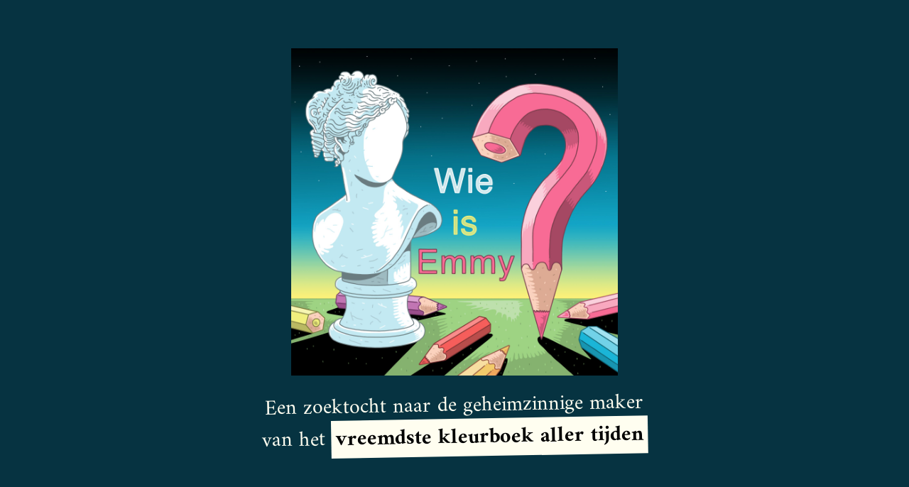

--- FILE ---
content_type: text/html
request_url: https://www.daanwindhorst.nl/wieisemmy/
body_size: 1611
content:
<!DOCTYPE html><html data-bs-theme="light" lang="en"><head><meta charset="utf-8"><meta name="viewport" content="width=device-width, initial-scale=1.0, shrink-to-fit=no"><title>Wie is Emmy?</title><meta name="twitter:description" content="Een mysterieus kleurboek brengt schrijvers Nikki Dekker en Daan Windhorst op een waanzinnige zoektocht naar de maker ervan."><meta name="twitter:image" content="http://www.wieisemmy.nl/assets/img/Wieisemmy-tekstgroter.jpg"><meta property="og:type" content="website"><meta name="description" content="Een mysterieus kleurboek brengt schrijvers Nikki Dekker en Daan Windhorst op een waanzinnige zoektocht naar de maker ervan."><meta property="og:image" content="http://www.wieisemmy.nl/assets/img/Wieisemmy-tekstgroter.jpg"><meta name="twitter:card" content="summary_large_image"><meta name="twitter:title" content="Wie is Emmy?">
			<script type="application/ld+json">{"@context":"http://schema.org","@type":"WebSite","name":"emmy","url":"http://www.wieisemmy.nl"}</script><link rel="stylesheet" href="assets/bootstrap/css/bootstrap.min.css"><link rel="stylesheet" href="https://fonts.googleapis.com/css?family=Amiri:400,400i,700,700i&amp;display=swap"><link rel="stylesheet" href="assets/css/styles.min.css"></head><body style="background: linear-gradient(#063341 37%, #000000 100%), rgb(12,65,95);font-family: Amiri, serif;"><section class="py-4 py-xl-5" style="padding: 0;"><div class="container h-100" style="max-width: 900PX;padding-top: 20px;"><div class="row h-100"><div class="col-md-10 col-xl-8 text-center d-flex d-sm-flex d-md-flex justify-content-center align-items-center mx-auto justify-content-md-start align-items-md-center justify-content-xl-center"><img class="mx-auto" src="assets/img/Wieisemmy-tekstgroter.jpg" style="width: 80%;"><div></div></div></div><div class="row h-100"><div class="col-md-10 col-xl-8 text-center d-flex d-sm-flex d-md-flex justify-content-center align-items-center mx-auto justify-content-md-start align-items-md-center justify-content-xl-center" style="padding-top: 20px;color: rgb(255,254,240);"><div style="color: rgb(255,254,240);"><p id="header" style="font-size: 30px;transform: rotate(-1deg);">Een zoektocht naar de geheimzinnige maker van het <strong>vreemdste kleurboek aller tijden</strong></p></div></div></div></div><div class="container h-100" style="padding: 5px;margin-top: 30px;max-width: 1000px;padding-top: 40px;padding-bottom: 40px;"><div class="row h-100"><div class="col-md-10 col-xl-8 text-center d-flex d-sm-flex d-md-flex justify-content-center align-items-center mx-auto justify-content-md-start align-items-md-center justify-content-xl-center"><iframe src='https://share.transistor.fm/e/wie-is-emmy/playlist/dark' width='100%' height='400' frameborder='0' scrolling='no' seamless='true' style='width:100%;'></iframe></div></div></div><div class="container h-100" style="background: #fffef0;padding: 5px;margin-top: 30px;max-width: 700px;padding-top: 40px;padding-bottom: 40px;"><div class="row h-100"><div class="col-md-10 col-xl-8 text-center d-flex d-sm-flex d-md-flex justify-content-center align-items-center mx-auto justify-content-md-start align-items-md-center justify-content-xl-center"><div></div></div></div><div class="row h-100"><div class="col-md-10 col-xl-8 text-center d-flex d-sm-flex d-md-flex justify-content-center align-items-center mx-auto justify-content-md-start align-items-md-center justify-content-xl-center" style="padding-top: 20px;"><div><p class="mb-4" style="text-align: justify;line-height: 34px;"><span style="color: rgb(0, 0, 0); background-color: transparent;">Een mysterieus kleurboek brengt </span><strong><span style="color: rgb(0, 0, 0); background-color: transparent;">Nikki Dekker</span></strong><span style="color: rgb(0, 0, 0); background-color: transparent;"> en </span><strong><span style="color: rgb(0, 0, 0); background-color: transparent;">Daan Windhorst</span></strong><span style="color: rgb(0, 0, 0); background-color: transparent;"> op het spoor van een enigmatische en onvindbare internetondernemer. Het is de start van een zoektocht die hen leidt naar </span><strong><span style="color: rgb(0, 0, 0); background-color: transparent;">kleurboekuitgevers</span></strong><span style="color: rgb(0, 0, 0); background-color: transparent;"> en </span><strong><span style="color: rgb(0, 0, 0); background-color: transparent;">kattengedragsdeskundigen</span></strong><span style="color: rgb(0, 0, 0); background-color: transparent;">, van </span><strong><span style="color: rgb(0, 0, 0); background-color: transparent;">Arnon Grunberg</span></strong><span style="color: rgb(0, 0, 0); background-color: transparent;"> tot </span><strong><span style="color: rgb(0, 0, 0); background-color: transparent;">Lisa Weeda</span></strong><span style="color: rgb(0, 0, 0); background-color: transparent;">, en van </span><strong><span style="color: rgb(0, 0, 0); background-color: transparent;">The Sims</span></strong><span style="color: rgb(0, 0, 0); background-color: transparent;"> tot </span><strong><span style="color: rgb(0, 0, 0); background-color: transparent;">Mocro Maffia</span></strong><span style="color: rgb(0, 0, 0); background-color: transparent;"> – maar hoe meer ze denken ingekleurd te hebben, hoe groter de kleurplaat blijkt. Elk antwoord wordt een nieuwe vraag.</span><br></p><p class="mb-4" style="text-align: justify;line-height: 34px;"><span style="color: rgb(0, 0, 0); background-color: transparent;">Waarom staat er een andere naam op de voorkant dan op de achterkant? Is dit het werk van een liefdevolle hobbyist, of een kille oplichter? </span><strong><span style="color: rgb(0, 0, 0); background-color: transparent;">En wie </span><em><span style="color: rgb(0, 0, 0); background-color: transparent;">is</span></em><span style="color: rgb(0, 0, 0); background-color: transparent;"> Emmy?</span></strong><br></p><p class="mb-4" style="text-align: justify;line-height: 34px;"><span style="color: rgb(0, 0, 0); background-color: transparent;">Filmscenarist Daan Windhorst (</span><em><span style="color: rgb(0, 0, 0); background-color: transparent;">De Kuthoer</span></em><span style="color: rgb(0, 0, 0); background-color: transparent;">) en schrijver Nikki Dekker (</span><em><span style="color: rgb(0, 0, 0); background-color: transparent;">Diepdiepblauw)</span></em><span style="color: rgb(0, 0, 0); background-color: transparent;"> worden geconfronteerd met schier onmogelijke uitdagingen in </span><em><span style="color: rgb(0, 0, 0); background-color: transparent;">Wie is Emmy?, </span></em><span style="color: rgb(0, 0, 0); background-color: transparent;">een podcast over lockdownhobby’s en internetcultuur. Over plagiaat, complotboeken en de verantwoordelijkheid van platforms. Het is een gezellige whodunnit waarvan de dader sowieso het kapitalisme is. En een zoektocht naar een incompetente oplichter, of een prutsende hobbyist.</span><br></p><p class="mb-4" style="text-align: justify;line-height: 34px;"><strong><span style="color: rgb(0, 0, 0);">Wie is Emmy?</span></strong><span style="color: rgb(0, 0, 0);">&nbsp;is te beluisteren in je favoriete podcast-app.</span></p></div></div></div></div></section><script src="assets/bootstrap/js/bootstrap.min.js"></script></body></html>

--- FILE ---
content_type: text/css
request_url: https://www.daanwindhorst.nl/wieisemmy/assets/css/styles.min.css
body_size: 2
content:
#header strong{color:#000;background-color:#fffef0;padding-left:6px;padding-right:6px}p strong{background-color:#eeede0;padding-left:3px;padding-right:3px}p strong:hover{background-color:#cfcebf;color:#eeede0}